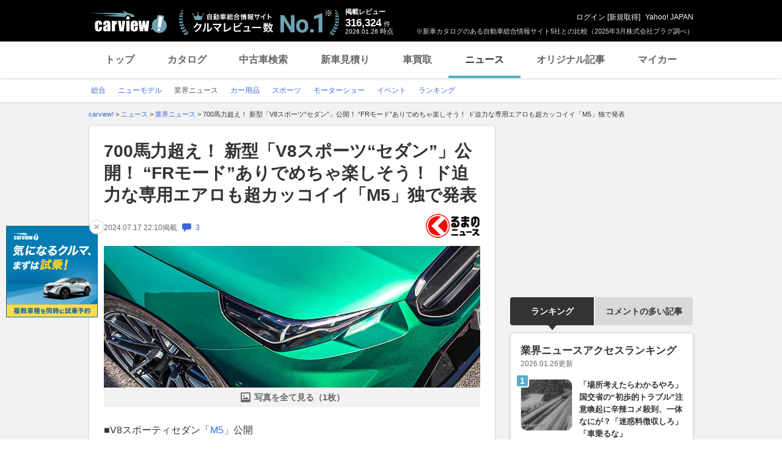

--- FILE ---
content_type: text/html; charset=utf-8
request_url: https://www.google.com/recaptcha/api2/aframe
body_size: 266
content:
<!DOCTYPE HTML><html><head><meta http-equiv="content-type" content="text/html; charset=UTF-8"></head><body><script nonce="stegKXOEI7bI-uh4Wh5cMQ">/** Anti-fraud and anti-abuse applications only. See google.com/recaptcha */ try{var clients={'sodar':'https://pagead2.googlesyndication.com/pagead/sodar?'};window.addEventListener("message",function(a){try{if(a.source===window.parent){var b=JSON.parse(a.data);var c=clients[b['id']];if(c){var d=document.createElement('img');d.src=c+b['params']+'&rc='+(localStorage.getItem("rc::a")?sessionStorage.getItem("rc::b"):"");window.document.body.appendChild(d);sessionStorage.setItem("rc::e",parseInt(sessionStorage.getItem("rc::e")||0)+1);localStorage.setItem("rc::h",'1769382383811');}}}catch(b){}});window.parent.postMessage("_grecaptcha_ready", "*");}catch(b){}</script></body></html>

--- FILE ---
content_type: text/javascript; charset=UTF-8
request_url: https://yads.yjtag.yahoo.co.jp/tag?s=56175_135442&fr_id=yads_9136249-5&p_elem=ydn-right-bottom2&type=news_detail&u=https%3A%2F%2Fcarview.yahoo.co.jp%2Fnews%2Fdetail%2F4cc19e1f27cbbc75ae1624f434a725dbe76e2083%2F%3Fmode%3Dtop&pv_ts=1769382372455&shannon_id=4cc19e1f27cbbc75ae1624f434a725dbe76e2083&cu=https%3A%2F%2Fcarview.yahoo.co.jp%2Fnews%2Fdetail%2F4cc19e1f27cbbc75ae1624f434a725dbe76e2083%2F&suid=dbea923a-1bda-4a8c-9f69-9a03531a1469
body_size: 1024
content:
yadsDispatchDeliverProduct({"dsCode":"56175_135442","patternCode":"56175_135442-153506","outputType":"js_frame","targetID":"ydn-right-bottom2","requestID":"73b41c2045224dfb22fa0b3194a3fd11","products":[{"adprodsetCode":"56175_135442-153506-167499","adprodType":4,"adTag":"<script onerror='YJ_YADS.passback()' type='text/javascript' src='//static.criteo.net/js/ld/publishertag.js'></script><script type='text/javascript'>var Criteo = Criteo || {};Criteo.events = Criteo.events || [];Criteo.events.push(function(){Criteo.DisplayAd({'zoneid':1162101,'async': false})});</script>","width":"300","height":"250"},{"adprodsetCode":"56175_135442-153506-167500","adprodType":3,"adTag":"<script onerror='YJ_YADS.passback()' src='https://yads.yjtag.yahoo.co.jp/yda?adprodset=56175_135442-153506-167500&cb=1769382383773&cu=https%3A%2F%2Fcarview.yahoo.co.jp%2Fnews%2Fdetail%2F4cc19e1f27cbbc75ae1624f434a725dbe76e2083%2F&p_elem=ydn-right-bottom2&pv_id=73b41c2045224dfb22fa0b3194a3fd11&shannon_id=4cc19e1f27cbbc75ae1624f434a725dbe76e2083&suid=dbea923a-1bda-4a8c-9f69-9a03531a1469&type=news_detail&u=https%3A%2F%2Fcarview.yahoo.co.jp%2Fnews%2Fdetail%2F4cc19e1f27cbbc75ae1624f434a725dbe76e2083%2F%3Fmode%3Dtop' type='text/javascript'></script>","width":"300","height":"250","iframeFlag":0},{"adprodsetCode":"56175_135442-153506-167501","adprodType":5,"adTag":"<a href=\"https://donation.yahoo.co.jp/?cpt_n=filler&cpt_m=banner&cpt_s=yj&cpt_c=filler_banner_yj_300250\" target=\"_top\">\n  <img src=\"//s.yimg.jp/adv/yahoo/20161005test/8a701b176c_donation_bnr_300250.jpg\" width=\"300\" height=\"250\" border=\"0\">\n  </img>\n</a>","width":"300","height":"250"}],"measurable":1,"frameTag":"<div style=\"text-align:center;\"><iframe src=\"https://s.yimg.jp/images/listing/tool/yads/yads-iframe.html?s=56175_135442&fr_id=yads_9136249-5&p_elem=ydn-right-bottom2&type=news_detail&u=https%3A%2F%2Fcarview.yahoo.co.jp%2Fnews%2Fdetail%2F4cc19e1f27cbbc75ae1624f434a725dbe76e2083%2F%3Fmode%3Dtop&pv_ts=1769382372455&shannon_id=4cc19e1f27cbbc75ae1624f434a725dbe76e2083&cu=https%3A%2F%2Fcarview.yahoo.co.jp%2Fnews%2Fdetail%2F4cc19e1f27cbbc75ae1624f434a725dbe76e2083%2F&suid=dbea923a-1bda-4a8c-9f69-9a03531a1469\" style=\"border:none;clear:both;display:block;margin:auto;overflow:hidden\" allowtransparency=\"true\" data-resize-frame=\"true\" frameborder=\"0\" height=\"250\" id=\"yads_9136249-5\" name=\"yads_9136249-5\" scrolling=\"no\" title=\"Ad Content\" width=\"300\" allow=\"fullscreen; attribution-reporting\" allowfullscreen loading=\"eager\" ></iframe></div>"});

--- FILE ---
content_type: text/javascript; charset=UTF-8
request_url: https://yads.yjtag.yahoo.co.jp/tag?s=56175_135442&fr_id=yads_9136249-5&p_elem=ydn-right-bottom2&type=news_detail&u=https%3A%2F%2Fcarview.yahoo.co.jp%2Fnews%2Fdetail%2F4cc19e1f27cbbc75ae1624f434a725dbe76e2083%2F%3Fmode%3Dtop&pv_ts=1769382372455&shannon_id=4cc19e1f27cbbc75ae1624f434a725dbe76e2083&cu=https%3A%2F%2Fcarview.yahoo.co.jp%2Fnews%2Fdetail%2F4cc19e1f27cbbc75ae1624f434a725dbe76e2083%2F&suid=dbea923a-1bda-4a8c-9f69-9a03531a1469
body_size: 1024
content:
yadsDispatchDeliverProduct({"dsCode":"56175_135442","patternCode":"56175_135442-153506","outputType":"js_frame","targetID":"ydn-right-bottom2","requestID":"3d6d8beffb5c2352e569c879fb3655b2","products":[{"adprodsetCode":"56175_135442-153506-167499","adprodType":4,"adTag":"<script onerror='YJ_YADS.passback()' type='text/javascript' src='//static.criteo.net/js/ld/publishertag.js'></script><script type='text/javascript'>var Criteo = Criteo || {};Criteo.events = Criteo.events || [];Criteo.events.push(function(){Criteo.DisplayAd({'zoneid':1162101,'async': false})});</script>","width":"300","height":"250"},{"adprodsetCode":"56175_135442-153506-167500","adprodType":3,"adTag":"<script onerror='YJ_YADS.passback()' src='https://yads.yjtag.yahoo.co.jp/yda?adprodset=56175_135442-153506-167500&cb=1769382382451&cu=https%3A%2F%2Fcarview.yahoo.co.jp%2Fnews%2Fdetail%2F4cc19e1f27cbbc75ae1624f434a725dbe76e2083%2F&p_elem=ydn-right-bottom2&pv_id=3d6d8beffb5c2352e569c879fb3655b2&shannon_id=4cc19e1f27cbbc75ae1624f434a725dbe76e2083&suid=dbea923a-1bda-4a8c-9f69-9a03531a1469&type=news_detail&u=https%3A%2F%2Fcarview.yahoo.co.jp%2Fnews%2Fdetail%2F4cc19e1f27cbbc75ae1624f434a725dbe76e2083%2F%3Fmode%3Dtop' type='text/javascript'></script>","width":"300","height":"250","iframeFlag":0},{"adprodsetCode":"56175_135442-153506-167501","adprodType":5,"adTag":"<a href=\"https://donation.yahoo.co.jp/?cpt_n=filler&cpt_m=banner&cpt_s=yj&cpt_c=filler_banner_yj_300250\" target=\"_top\">\n  <img src=\"//s.yimg.jp/adv/yahoo/20161005test/8a701b176c_donation_bnr_300250.jpg\" width=\"300\" height=\"250\" border=\"0\">\n  </img>\n</a>","width":"300","height":"250"}],"measurable":1,"frameTag":"<div style=\"text-align:center;\"><iframe src=\"https://s.yimg.jp/images/listing/tool/yads/yads-iframe.html?s=56175_135442&fr_id=yads_9136249-5&p_elem=ydn-right-bottom2&type=news_detail&u=https%3A%2F%2Fcarview.yahoo.co.jp%2Fnews%2Fdetail%2F4cc19e1f27cbbc75ae1624f434a725dbe76e2083%2F%3Fmode%3Dtop&pv_ts=1769382372455&shannon_id=4cc19e1f27cbbc75ae1624f434a725dbe76e2083&cu=https%3A%2F%2Fcarview.yahoo.co.jp%2Fnews%2Fdetail%2F4cc19e1f27cbbc75ae1624f434a725dbe76e2083%2F&suid=dbea923a-1bda-4a8c-9f69-9a03531a1469\" style=\"border:none;clear:both;display:block;margin:auto;overflow:hidden\" allowtransparency=\"true\" data-resize-frame=\"true\" frameborder=\"0\" height=\"250\" id=\"yads_9136249-5\" name=\"yads_9136249-5\" scrolling=\"no\" title=\"Ad Content\" width=\"300\" allow=\"fullscreen; attribution-reporting\" allowfullscreen loading=\"eager\" ></iframe></div>"});

--- FILE ---
content_type: text/javascript; charset=UTF-8
request_url: https://yads.yjtag.yahoo.co.jp/tag?s=93602_13554&fr_id=yads_8585979-3&p_elem=ad-sqb&type=news_detail&u=https%3A%2F%2Fcarview.yahoo.co.jp%2Fnews%2Fdetail%2F4cc19e1f27cbbc75ae1624f434a725dbe76e2083%2F%3Fmode%3Dtop&pv_ts=1769382372455&shannon_id=4cc19e1f27cbbc75ae1624f434a725dbe76e2083&cu=https%3A%2F%2Fcarview.yahoo.co.jp%2Fnews%2Fdetail%2F4cc19e1f27cbbc75ae1624f434a725dbe76e2083%2F&suid=dbea923a-1bda-4a8c-9f69-9a03531a1469
body_size: 881
content:
yadsDispatchDeliverProduct({"dsCode":"93602_13554","patternCode":"93602_13554-283790","outputType":"js_frame","targetID":"ad-sqb","requestID":"59766451af18ba2d5a429f105f3d65d6","products":[{"adprodsetCode":"93602_13554-283790-309243","adprodType":4,"adTag":"<script onerror='YJ_YADS.passback()' type='text/javascript' src='//static.criteo.net/js/ld/publishertag.js'></script><script type='text/javascript'>var Criteo = Criteo || {};Criteo.events = Criteo.events || [];Criteo.events.push(function(){Criteo.DisplayAd({'zoneid':1580464,'async': false})});</script>","width":"600","height":"200"},{"adprodsetCode":"93602_13554-283790-309244","adprodType":3,"adTag":"<script onerror='YJ_YADS.passback()' src='https://yads.yjtag.yahoo.co.jp/yda?adprodset=93602_13554-283790-309244&cb=176938238293&cu=https%3A%2F%2Fcarview.yahoo.co.jp%2Fnews%2Fdetail%2F4cc19e1f27cbbc75ae1624f434a725dbe76e2083%2F&p_elem=ad-sqb&pv_id=59766451af18ba2d5a429f105f3d65d6&shannon_id=4cc19e1f27cbbc75ae1624f434a725dbe76e2083&suid=dbea923a-1bda-4a8c-9f69-9a03531a1469&type=news_detail&u=https%3A%2F%2Fcarview.yahoo.co.jp%2Fnews%2Fdetail%2F4cc19e1f27cbbc75ae1624f434a725dbe76e2083%2F%3Fmode%3Dtop' type='text/javascript'></script>","width":"666","height":"300","iframeFlag":0}],"measurable":1,"frameTag":"<div style=\"text-align:center;\"><iframe src=\"https://s.yimg.jp/images/listing/tool/yads/yads-iframe.html?s=93602_13554&fr_id=yads_8585979-3&p_elem=ad-sqb&type=news_detail&u=https%3A%2F%2Fcarview.yahoo.co.jp%2Fnews%2Fdetail%2F4cc19e1f27cbbc75ae1624f434a725dbe76e2083%2F%3Fmode%3Dtop&pv_ts=1769382372455&shannon_id=4cc19e1f27cbbc75ae1624f434a725dbe76e2083&cu=https%3A%2F%2Fcarview.yahoo.co.jp%2Fnews%2Fdetail%2F4cc19e1f27cbbc75ae1624f434a725dbe76e2083%2F&suid=dbea923a-1bda-4a8c-9f69-9a03531a1469\" style=\"border:none;clear:both;display:block;margin:auto;overflow:hidden\" allowtransparency=\"true\" data-resize-frame=\"true\" frameborder=\"0\" height=\"200\" id=\"yads_8585979-3\" name=\"yads_8585979-3\" scrolling=\"no\" title=\"Ad Content\" width=\"600\" allow=\"fullscreen; attribution-reporting\" allowfullscreen loading=\"eager\" ></iframe></div>"});